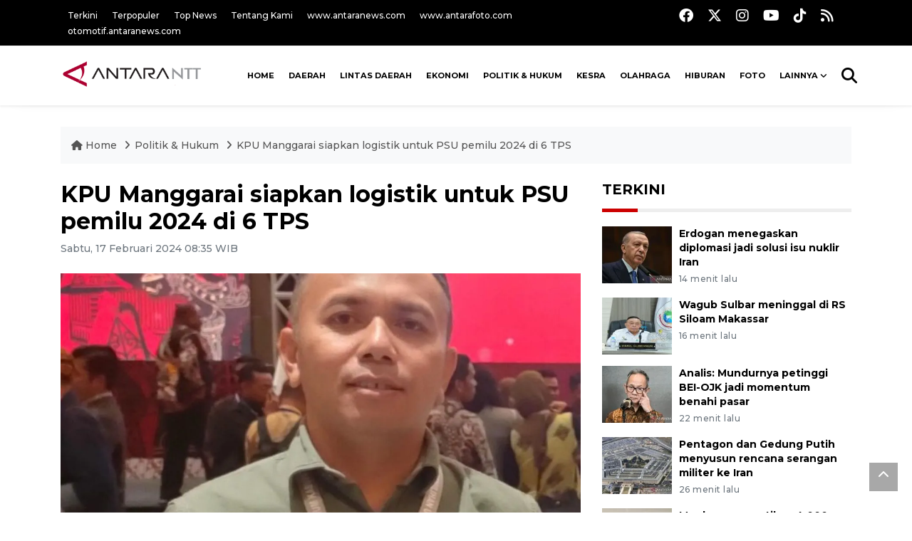

--- FILE ---
content_type: text/html; charset=UTF-8
request_url: https://kupang.antaranews.com/berita/126255/kpu-manggarai-siapkan-logistik-untuk-psu-pemilu-2024-di-6-tps
body_size: 11283
content:
<!DOCTYPE html>
<html lang="id">
	<head>
	<meta charset="utf-8">
	<title>KPU Manggarai siapkan logistik untuk PSU pemilu 2024 di 6 TPS - ANTARA News Kupang, Nusa Tenggara Timur - ANTARA News Nusa Tenggara Timur - Berita Terkini Nusa Tenggara Timur</title>
<meta name="keywords" content="kpu, kpu kabupaten manggarai, manggarai,ketua divisi penyelenggara kpu manggarai herybertus harun, logistik pemilu, psu">
<meta name="description" content="Komisi Pemilihan Umum (KPU) Kabupaten Manggarai, Provinsi Nusa Tenggara Timur (NTT), mempersiapkan logistik pemungutan suara ulang (PSU) pemilihan umum (pemilu) 2024 di enam ANTARA News ntt 3 ...">
<link rel="image_src" href="https://cdn.antaranews.com/cache/800x533/2024/02/16/IMG_20240216_192916.jpg"><meta property="og:image" content="https://cdn.antaranews.com/cache/800x533/2024/02/16/IMG_20240216_192916.jpg">
<link rel="preload" as="image" href="https://cdn.antaranews.com/cache/1200x800/2024/02/16/IMG_20240216_192916.jpg.webp" imagesrcset="https://cdn.antaranews.com/cache/360x240/2024/02/16/IMG_20240216_192916.jpg.webp 360w, .webp 800w, https://cdn.antaranews.com/cache/1200x800/2024/02/16/IMG_20240216_192916.jpg.webp 1200w" />
<link rel="amphtml" href="https://kupang.antaranews.com/amp/berita/126255/kpu-manggarai-siapkan-logistik-untuk-psu-pemilu-2024-di-6-tps" />
<meta property="og:site_name" content="Antara News NTT" />
<meta property="og:locale" content="id_ID" />
<meta property="article:section" content="Indonesia" />
<meta property="fb:app_id" content="558190404243031">
<meta property="og:title" content="KPU Manggarai siapkan logistik untuk PSU pemilu 2024 di 6 TPS">
<meta property="og:description" content="Komisi Pemilihan Umum (KPU) Kabupaten Manggarai, Provinsi Nusa Tenggara Timur (NTT), mempersiapkan logistik pemungutan suara ulang (PSU) pemilihan umum (pemilu) 2024 di enam ANTARA News ntt 3 ...">
<meta itemprop="datePublished" content="Sat, 31 Jan 2026 17:16:34 +0700">
<script type="application/ld+json">{"@context":"https://schema.org","@type":"NewsArticle","headline":"KPU Manggarai siapkan logistik untuk PSU pemilu 2024 di 6 TPS","mainEntityOfPage":{"@type":"WebPage","@id":"https://kupang.antaranews.com/berita/126255/kpu-manggarai-siapkan-logistik-untuk-psu-pemilu-2024-di-6-tps"},"url":"https://kupang.antaranews.com/berita/126255/kpu-manggarai-siapkan-logistik-untuk-psu-pemilu-2024-di-6-tps","image":{"@type":"ImageObject","url":"https://cdn.antaranews.com/cache/1200x800/2024/02/16/IMG_20240216_192916.jpg","height":800,"width":1200},"dateCreated":"2026-01-31T17:16:34+07:00","datePublished":"2026-01-31T17:16:34+07:00","dateModified":"2026-01-31T17:16:34+07:00","articleSection":"News","creator":{"@type":"Person","name":"Gecio Viana"},"author":{"@type":"Person","name":"Bernadus Tokan "},"keywords":["KPU","KPU Kabupaten Manggarai","Manggarai","Ketua Divisi Penyelenggara KPU Manggarai Herybertus Harun","logistik pemilu","PSU"],"publisher":{"@type":"Organization","name":"ANTARA Kupang","logo":{"@type":"ImageObject","url":"https://kupang.antaranews.com/img/www.antarantt.com.png","width":353,"height":60}},"description":"Komisi Pemilihan Umum (KPU) Kabupaten Manggarai, Provinsi Nusa Tenggara Timur (NTT), mempersiapkan logistik pemungutan suara ulang (PSU) pemilihan umum (pemilu) 2024 di enam ANTARA News ntt 3 ..."}</script>
	<meta name="author" content="antaranews.com">
	<meta name="viewport" content="width=device-width, initial-scale=1">
		<link rel="manifest" href="site.webmanifest">
	<!-- favicon.ico in the root directory -->
	<link rel="shortcut icon" href="https://static.antaranews.com/img/favicon/favicon.ico" type="image/x-icon" />
	<link rel="apple-touch-icon" sizes="57x57" href="https://static.antaranews.com/img/favicon/apple-icon-57x57.png" />
	<link rel="apple-touch-icon" sizes="60x60" href="https://static.antaranews.com/img/favicon/apple-icon-60x60.png" />
	<link rel="apple-touch-icon" sizes="72x72" href="https://static.antaranews.com/img/favicon/apple-icon-72x72.png" />
	<link rel="apple-touch-icon" sizes="76x76" href="https://static.antaranews.com/img/favicon/apple-icon-76x76.png" />
	<link rel="apple-touch-icon" sizes="114x114" href="https://static.antaranews.com/img/favicon/apple-icon-114x114.png" />
	<link rel="apple-touch-icon" sizes="120x120" href="https://static.antaranews.com/img/favicon/apple-icon-120x120.png" />
	<link rel="apple-touch-icon" sizes="144x144" href="https://static.antaranews.com/img/favicon/apple-icon-144x144.png" />
	<link rel="apple-touch-icon" sizes="152x152" href="https://static.antaranews.com/img/favicon/apple-icon-152x152.png" />
	<link rel="apple-touch-icon" sizes="180x180" href="https://static.antaranews.com/img/favicon/apple-icon-180x180.png" />
	<link rel="icon" type="image/png" sizes="192x192"  href="https://static.antaranews.com/img/favicon/android-icon-192x192.png" />
	<link rel="icon" type="image/png" sizes="32x32" href="https://static.antaranews.com/img/favicon/favicon-32x32.png" />
	<link rel="icon" type="image/png" sizes="96x96" href="https://static.antaranews.com/img/favicon/favicon-96x96.png" />
	<link rel="icon" type="image/png" sizes="16x16" href="https://static.antaranews.com/img/favicon/favicon-16x16.png" />
	<link rel="manifest" href="/manifest.json" />
	<meta name="msapplication-TileColor" content="#ffffff" />
	<meta name="msapplication-TileImage" content="https://static.antaranews.com/img/favicon/ms-icon-144x144.png" />
	<meta name="theme-color" content="#ffffff" />
	<link href="https://static.antaranews.com" rel="preconnect" />
	<link href="https://img.antaranews.com" rel="preconnect" />
	<link href="https://fonts.gstatic.com" rel="preconnect" crossorigin />
	<link href="https://ads.antaranews.com" rel="dns-prefetch" />
	<link href="https://www.google-analytics.com" rel="preconnect" crossorigin />
	<link href="https://www.googletagmanager.com" rel="preconnect" crossorigin />
	<link href="https://www.googletagservices.com" rel="preconnect" crossorigin />
	<link href="https://pagead2.googlesyndication.com" rel="preconnect" crossorigin />
	<link href="https://cdn.antaranews.com" rel="dns-prefetch" />
	<link href="https://cdn.izooto.com" rel="dns-prefetch" crossorigin />
	<link href="https://fonts.googleapis.com/css2?family=Montserrat:ital,wght@0,300;0,500;0,700;1,300;1,500&display=swap" rel="preload" as="style" crossorigin />
	<link href="https://fonts.googleapis.com/css2?family=Montserrat:ital,wght@0,300;0,500;0,700;1,300;1,500&display=swap" rel="stylesheet" crossorigin />
	<link href="https://cdnjs.cloudflare.com/ajax/libs/font-awesome/6.4.2/css/all.min.css" rel="preload" as="style" crossorigin />
	<link href="https://kupang.antaranews.com/assets/css/style.css?v=1.12" rel="stylesheet">
	<link href="https://kupang.antaranews.com/assets/css/custom.css?v=1.12" rel="stylesheet">
	<link href="https://kupang.antaranews.com/css/addstyle.css?v=1.53" rel="stylesheet">
	<link href="https://kupang.antaranews.com/assets/css/perfect-scrollbar.css" rel="stylesheet">
	<link href="https://kupang.antaranews.com/assets/css/shareon.min.css" rel="stylesheet">
</head><body id="allbody" oncontextmenu="return false;">
<header>

	<div class="topbar d-none d-sm-block">
			<div class="container">
					<div class="row">
							<div class="col-sm-12 col-md-9">
								<div class="list-unstyled topbar-left">
									<ul class="topbar-link">
										<li><a href="https://kupang.antaranews.com/terkini" title="Berita Terkini" class="">Terkini</a></li>
										<li><a href="https://kupang.antaranews.com/terpopuler" title="Berita Terpopuler">Terpopuler</a></li>
										<li><a href="https://kupang.antaranews.com/top-news" title="Berita Top News">Top News</a></li>
										<li><a href="/tentang-kami" title="Tentang Kami Ntt ">Tentang Kami</a></li>
										<li><a href="https://www.antaranews.com" title="ANTARA News" target="_blank">www.antaranews.com</a></li>
										<li><a href="https://www.antarafoto.com" title="ANTARA Foto" target="_blank">www.antarafoto.com</a></li>
										<li><a href="https://otomotif.antaranews.com" title="ANTARA Otomotif" target="_blank">otomotif.antaranews.com</a></li>
									</ul>
								</div>
							</div>
							
														<div class="col-sm-12 col-md-3">
								<div class="list-unstyled topbar-right">
									<ul class="topbar-sosmed">
										<li><a href="https://www.facebook.com/KupangAntaranewsNTT" title="Facebook ANTARA Kupang"><i class="fa-brands fa-facebook fa-lg"></i></a></li>
										<li><a href="https://twitter.com/antarakupang" title="Twitter ANTARA Kupang"><i class="fa-brands fa-x-twitter fa-lg"></i></a></li>
										<li><a href="https://www.instagram.com/antaranewscom/" title="Instagram ANTARA"><i class="fa-brands fa-instagram fa-lg"></i></a></li>
										<li><a href="https://www.youtube.com/@AntaraTV" title="Youtube ANTARA"><i class="fa-brands fa-youtube fa-lg"></i></a></li>
										<li><a href="https://www.tiktok.com/@antaranews" title="Tiktok ANTARA"><i class="fa-brands fa-tiktok fa-lg"></i></a></li>
										<li><a href="/rss/"><i class="fa fa-rss fa-lg" title="RSS ANTARA"></i></a></li>
									</ul>
								</div>
							</div>
					</div>
			</div>
	</div>	
	<div class="navigation-wrap navigation-shadow bg-white">
		<nav class="navbar navbar-hover navbar-expand-lg navbar-soft">
			<div class="container">
				<div class="offcanvas-header">
					<div data-toggle="modal" data-target="#modal_aside_right" class="btn-md">
						<span class="navbar-toggler-icon"></span>
					</div>
				</div>
				<figure class="mb-0 mx-auto">
					<a href="/" title="ANTARA News Ntt ">
						<img src="https://kupang.antaranews.com/img/www.antarantt.com.png" style="width:200px" width="220" height="47" alt="ANTARA News Ntt ">
					</a>
				</figure>
				<div class="collapse navbar-collapse justify-content-between" id="main_nav99">
					<ul class="navbar-nav ml-auto" style="">
						<li class="nav-item">
							<a class="nav-link fontsnol7rem" href="https://kupang.antaranews.com" title="" >HOME</a>
						</li>
						<!--
						<li class="nav-item">
							<a class="nav-link" style="font-size:0.8rem;" href="/nusantara" title="" >NUSANTARA</a>
						</li>
						
						<li class="nav-item">
							<a class="nav-link" style="font-size:0.8rem;" href="/nasional" title="" >NASIONAL</a>
						</li>
						-->
					<li class="nav-item">
											<a class="nav-link fontsnol7rem" href="https://kupang.antaranews.com/daerah" title="Daerah" >Daerah</a>
										</li><li class="nav-item">
											<a class="nav-link fontsnol7rem" href="https://kupang.antaranews.com/lintas-daerah" title="Lintas Daerah" >Lintas Daerah</a>
										</li><li class="nav-item">
											<a class="nav-link fontsnol7rem" href="https://kupang.antaranews.com/ekonomi" title="Ekonomi" >Ekonomi</a>
										</li><li class="nav-item">
											<a class="nav-link fontsnol7rem" href="https://kupang.antaranews.com/politik-hukum" title="Politik & Hukum" >Politik & Hukum</a>
										</li><li class="nav-item">
											<a class="nav-link fontsnol7rem" href="https://kupang.antaranews.com/kesra" title="Kesra" >Kesra</a>
										</li><li class="nav-item">
											<a class="nav-link fontsnol7rem" href="https://kupang.antaranews.com/olahraga" title="Olahraga" >Olahraga</a>
										</li><li class="nav-item">
											<a class="nav-link fontsnol7rem" href="https://kupang.antaranews.com/hiburan" title="Hiburan" >Hiburan</a>
										</li>						
						<li class="nav-item">
							<a class="nav-link fontsnol7rem" href="https://kupang.antaranews.com/foto" title="" >FOTO</a>
						</li>
						
						<li class="nav-item dropdown">
						<a class="nav-link dropdown-toggle fontsnol7rem" href="#" data-toggle="dropdown">Lainnya</a>
						<ul class="dropdown-menu dropdown-menu-left">
					
														
							<li><a class="dropdown-item" href="https://kupang.antaranews.com/nasional" title="nasional">Nasional</a></li>
							<li><a class="dropdown-item" href="https://kupang.antaranews.com/nusantara" title="Nusantara">Nusantara</a></li>
							<li><a class="dropdown-item" href="https://kupang.antaranews.com/video" title="Video">Video</a></li>
							
							</ul>
						</li>
						
							
					</ul>

					<!-- Search bar.// -->
					<ul class="navbar-nav ">
						<li class="nav-item search hidden-xs hidden-sm">
						<a class="nav-link" href="#"><i class="fa fa-search fa-2xl"></i></a></li>
					</ul>
					<!-- Search content bar.// -->
					<div class="top-search navigation-shadow">
						<div class="container">
							<div class="input-group">
								<form method="get" action="https://kupang.antaranews.com/search">
									<div class="row no-gutters mt-3">
										<div class="col">
											<input name="q" class="form-control border-secondary border-right-0 rounded-0" type="search" value="" placeholder="Kata Kunci" id="q">
										</div>
										<div class="col-auto">
											<button type="submit" class="btn btn-outline-secondary border-left-0 rounded-0 rounded-right btn-search" aria-label="Cari">
												<i class="fa fa-search fa-2xl"></i>
											</button>
										</div>
									</div>
								</form>
							</div>
						</div>
					</div>
				</div>
			</div>
		</nav>	</div>

	<div id="modal_aside_right" class="modal fixed-left fade" tabindex="-1" role="dialog">
		<div class="modal-dialog modal-dialog-aside" role="document">
			<div class="modal-content">
				<div class="modal-header">
					<div class="widget__form-search-bar  ">
						<form method="get" action="/search">
						<div class="row no-gutters">
								<div class="col">
									<input name="q" class="form-control border-secondary border-right-0 rounded-0" type="search" value="" placeholder="Kata Kunci" id="q">
								</div>
								<div class="col-auto">
										<button class="btn btn-outline-secondary border-left-0 rounded-0 rounded-right">
												<i class="fa fa-search"></i>
										</button>
								</div>
						</div>
						</form>
					</div>
					<button type="button" class="close" data-dismiss="modal" aria-label="Close">
							<span aria-hidden="true">&times;</span>
					</button>
				</div>
				<div class="modal-body">
					<nav class="list-group list-group-flush">
							<ul class="navbar-nav ">
									<li class="nav-item"><a class="nav-link  text-dark" href="https://kupang.antaranews.com/daerah" title="Daerah" >DAERAH</a></li><li class="nav-item"><a class="nav-link  text-dark" href="https://kupang.antaranews.com/lintas-daerah" title="Lintas Daerah" >LINTAS DAERAH</a></li><li class="nav-item"><a class="nav-link  text-dark" href="https://kupang.antaranews.com/ekonomi" title="Ekonomi" >EKONOMI</a></li><li class="nav-item"><a class="nav-link  text-dark" href="https://kupang.antaranews.com/politik-hukum" title="Politik & Hukum" >POLITIK & HUKUM</a></li><li class="nav-item"><a class="nav-link  text-dark" href="https://kupang.antaranews.com/kesra" title="Kesra" >KESRA</a></li><li class="nav-item"><a class="nav-link  text-dark" href="https://kupang.antaranews.com/olahraga" title="Olahraga" >OLAHRAGA</a></li><li class="nav-item"><a class="nav-link  text-dark" href="https://kupang.antaranews.com/hiburan" title="Hiburan" >HIBURAN</a></li><li class="nav-item"><a class="nav-link  text-dark" href="https://kupang.antaranews.com/internasional" title="Internasional" >INTERNASIONAL</a></li><li class="nav-item"><a class="nav-link  text-dark" href="https://kupang.antaranews.com/artikel" title="Artikel" >ARTIKEL</a></li>							</ul>
					</nav>
				</div>
				<div class="modal-footer">
						<p>&copy; 2026</p>
				</div>
			</div>
    </div>	</div>
</header>	
<section class="pb-80">
			
	<div id="breadcrumbs" class="container">
		<div class="row">
			<div class="col-md-12">
				<ul class="breadcrumbs bg-light mb-4"><li class="breadcrumbs__item">
							<a href="/" class="breadcrumbs__url">
								<i class="fa fa-home"></i> Home </a>
						</li><li class="breadcrumbs__item">
							<a href="/politik--hukum" class="breadcrumbs__url">Politik & Hukum </a>
						</li><li class="breadcrumbs__item">
							<a href="https://kupang.antaranews.com/berita/126255/kpu-manggarai-siapkan-logistik-untuk-psu-pemilu-2024-di-6-tps" class="breadcrumbs__url">KPU Manggarai siapkan logistik untuk PSU pemilu 2024 di 6 TPS</a>
						</li></ul>
			</div>
		</div>
	</div>
	
	<style>
		.imgnone{display:none;}
		.imgshow{display:block;}
		
		div.post-content img{
		   max-width:none !important;
		   width:auto !important;
		}
		
		
		div.post-content table tr td img {
			display: block;
			margin-right:10px;
			
			float:left;
		}
		
	</style>
      <div class="container">
		 <div class="row">
          <div class="col-md-8">
			<div id="print_content">
			 <center><img id="print_log" class="imgnone" alt="Logo Header Antaranews Kupang" src="https://kupang.antaranews.com/img/www.antarantt.com.png"></center>
		     <div style="clear:both;"></div>
		 
			<link rel="stylesheet" href="/css/print.css?v=1.3" type="text/css" media="print">
			<article itemscope itemtype="http://schema.org/NewsArticle">
				<meta itemscope itemprop="mainEntityOfPage" itemType="https://schema.org/WebPage" itemid="https://kupang.antaranews.com/berita/126255/kpu-manggarai-siapkan-logistik-untuk-psu-pemilu-2024-di-6-tps">
				 <div itemprop="publisher" itemscope itemtype="https://schema.org/Organization">
					<span itemprop="logo" itemscope itemtype="http://schema.org/ImageObject">
						<meta itemprop="url" content="https://kupang.antaranews.com/img/www.antarantt.com.png">
					</span>
					<meta itemprop="name" content="Antara Kupang">
				 </div>
				 
            <div class="wrap__article-detail">
				<div class="wrap__article-detail-title">
					<h1>KPU Manggarai siapkan logistik untuk PSU pemilu 2024 di 6 TPS</h1>
				</div>
				<div class="wrap__article-detail-info">
				
			
				<span itemprop="inLanguage" style="display:none">id</span>
				<span itemprop="keywords" style="display:none">KPU, KPU Kabupaten Manggarai, Manggarai,Ketua Divisi Penyelenggara KPU Manggarai Herybertus Harun, logistik pemilu, PSU</span>
				<a itemprop="url" href="https://kupang.antaranews.com/berita/126255/kpu-manggarai-siapkan-logistik-untuk-psu-pemilu-2024-di-6-tps"></a>
                <ul class="list-inline">
				   				  
                  <li class="list-inline-item">
					<span class="text-secondary font-weight-normal">
						<time datetime="Sat, 17 Feb 2024 08:35:00 +0700" itemprop="dateModified" style="display:none;">Sabtu, 17 Februari 2024 08:35 WIB</time>
						<i class="fa fa-clock-o"></i>Sabtu, 17 Februari 2024 08:35 WIB
					</span>
                  </li>
                </ul>
              </div>
			  
			<center><img id="print_log_img" class="imgnone" alt="Image Print" src="https://cdn.antaranews.com/cache/800x533/2024/02/16/IMG_20240216_192916.jpg"></center>
			<div style="clear:both;"></div>
				 
			<div class="wrap__article-detail-image mt-4">
				<figure>
					<picture id="imgfull_ori">
						<source type="image/webp" srcset="https://cdn.antaranews.com/cache/360x240/2024/02/16/IMG_20240216_192916.jpg.webp 360w, https://cdn.antaranews.com/cache/800x533/2024/02/16/IMG_20240216_192916.jpg.webp 800w, https://cdn.antaranews.com/cache/1200x800/2024/02/16/IMG_20240216_192916.jpg.webp 1200w">
						<img class="img-fluid" src="https://cdn.antaranews.com/cache/1200x800/2024/02/16/IMG_20240216_192916.jpg" srcset="https://cdn.antaranews.com/cache/360x240/2024/02/16/IMG_20240216_192916.jpg 360w, https://cdn.antaranews.com/cache/800x533/2024/02/16/IMG_20240216_192916.jpg 800w, https://cdn.antaranews.com/cache/1200x800/2024/02/16/IMG_20240216_192916.jpg 1200w" width="1200px" height="800px" alt="KPU Manggarai siapkan logistik untuk PSU pemilu 2024 di 6 TPS" />
					</picture>
					<figcaption id="figcap" class="fig-caption text-left wp-caption-text-new">Ketua Divisi Penyelenggara KPU Manggarai Herybertus Harun. ANTARA/HO-Dokumentasi Pribadi.</figcaption>
				</figure>
			</div>
			
			<div id="newprintok" class="wrap__article-detail-content post-content">
			<center><img class="imgnone" alt="Logo Header Antaranews Kupang" src="https://kupang.antaranews.com/img/www.antarantt.com.png"></center>
		    <div style="clear:both;"></div>
			<div class="imgnone">
				<div class="mt10 mb10"><h2>KPU Manggarai siapkan logistik untuk PSU pemilu 2024 di 6 TPS</h2></div>
				<div>Sabtu, 17 Februari 2024 08:35 WIB </div>
				<div class="mt10 mb10"><center><img alt="Image Print" src="https://cdn.antaranews.com/cache/1200x800/2024/02/16/IMG_20240216_192916.jpg"></center></div>
				<div class="fig-caption-new mb15"><center><i>Ketua Divisi Penyelenggara KPU Manggarai Herybertus Harun. ANTARA/HO-Dokumentasi Pribadi.</i></center></div>
			</div>
			
			<blockquote id="blockq" class="block-quote font-italic">KPU Manggarai saat ini mempersiapkan logistik pemilu untuk kelancaran pelaksanaan PSU...</blockquote><p>Labuan Bajo (ANTARA) - Komisi Pemilihan Umum (KPU) Kabupaten Manggarai, Provinsi Nusa Tenggara Timur (NTT), mempersiapkan logistik pemungutan suara ulang (PSU) pemilihan umum (pemilu) 2024 di enam tempat pemungutan suara (TPS) yang tersebar di tiga kecamatan di daerah itu.</p><p>&quot;KPU Manggarai saat ini mempersiapkan logistik pemilu untuk kelancaran pelaksanaan PSU,&quot; kata Ketua Divisi Penyelenggara KPU Manggarai Herybertus Harun dikonfirmasi dari Labuan Bajo, Kabupaten Manggarai Barat, Jumat, (16/2/2024).</p><p>Dia menjelaskan setelah menerima rekomendasi dari pengawas pemilu, KPU kabupaten Manggarai secara berjenjang mulai dari Kelompok Panitia Pemungutan Suara (KPPS) mengusulkan ke Panitia Pemilihan Kecamatan (PPK), dan kemudian PKK meneruskan ke KPU Kabupaten Manggarai untuk membuat kajian dan menetapkan dalam surat keputusan terkait pelaksanaan PSU di enam TPS itu.</p><p>&quot;Dalam ketentuan bahwa PSU dilaksanakan 10 hari sejak pemungutan dan penghitungan suara. Hingga kini masih diatur waktu pelaksanaan PSU,&quot; katanya.</p><p>Sebelumnya Badan Pengawas Pemilihan Umum (Bawaslu)  Kabupaten Manggarai merekomendasikan PSU di enam TPS yang tersebar di tiga kecamatan, yakni di Kecamatan Langke Rembong, Kecamatan Wae Rii dan Kecamatan Ruteng.</p><p>Koordinator Divisi Hukum, Pencegahan, Partisipasi Masyarakat, dan Hubungan Masyarakat Bawaslu Kabupaten Manggarai Yohanes Manasye dalam keterangan yang diterima di Labuan Bajo, Jumat, menyebut enam TPS yang direkomendasikan untuk PSU, antara lain tiga TPS di Kecamatan Langke Rembong, yakni TPS 07 Kelurahan Golo Dukal, TPS 05 Kelurahan Pitak dan TPS 02 Kelurahan Poco Mal.</p><p class="ads_antaranews"><script async src="https://pagead2.googlesyndication.com/pagead/js/adsbygoogle.js?client=ca-pub-7452133798636650" crossorigin="anonymous"></script>
				<!-- Responsive Ads -->
				<ins class="adsbygoogle"
						 style="display:block"
						 data-ad-client="ca-pub-7452133798636650"
						 data-ad-slot="2135828508"
						 data-ad-format="auto"
						 data-full-width-responsive="true"></ins>
				<script>
						 (adsbygoogle = window.adsbygoogle || []).push({});
				</script></p><p>Kemudian, dua TPS di Kecamatan Wae Rii, yakni TPS 02 Desa Golo Watu dan TPS 05 Desa Wae Rii, serta satu TPS di Kecamatan Ruteng, yakni TPS 01 Desa Bulan.</p><p>Dia menjelaskan dari enam TPS tersebut terdapat dua TPS, yakni TPS 02 Golo Watu dan TPS 05 Wae Rii di Kecamatan Wae Rii, untuk melakukan PSU untuk lima jenis pemilihan, meliputi DPR RI, DPD RI, DPRD Provinsi NTT, dan pemilihan presiden dan wakil presiden. .</p><p>Sementara tiga TPS yang melakukan PSU untuk empat jenis pemilihan, yakni DPRD Provinsi NTT, DPD RI, DPR RI, serta presiden dan wakil presiden, yakni TPS 01 Desa Bulan di Kecamatan Ruteng, TPS 07 Kelurahan Golo Dukal, dan TPS 02 Poco Mal di Kecamatan Langke Rembong.</p><p>Kemudian, satu TPS, yakni TPS 05 Kelurahan Pitak Kecamatan Langke Rembong melakukan PSU untuk dua jenis pemilihan, yakni DPD RI dan pemilihan presiden dan wakil presiden.</p><p>Bawaslu Kabupaten Manggarai merekomendasikan PSU tersebut karena ada indikasi pelanggaran pemilu, yakni adanya penyalahgunaan hak pilih dengan menggunakan KTP luar daerah yang tidak terdaftar dalam DPT ataupun DPTB pemilu 2024 di wilayah itu, namun diberikan surat suara oleh KPPS setempat.</p><p></p><p><b>Baca juga: <a href="https://kupang.antaranews.com/berita/126246/kpu-lembata-bilang-dua-tps-berpotensi-gelar-psu"  title="KPU Lembata bilang dua TPS berpotensi gelar PSU">KPU Lembata bilang dua TPS berpotensi gelar PSU</a></p><p>Baca juga: <a href="https://kupang.antaranews.com/berita/126240/bawaslu-manggarai-rekomendasikan-psu-di-enam-tps"  title="Bawaslu Manggarai rekomendasikan PSU di enam TPS">Bawaslu Manggarai rekomendasikan PSU di enam TPS</a></p><p>Baca juga: <a href="https://kupang.antaranews.com/berita/126183/bawaslu-dua-tps-di-manggarai-barat-berpotensi-psu"  title="Bawaslu :  Dua TPS di Manggarai Barat berpotensi PSU">Bawaslu : Dua TPS di Manggarai Barat berpotensi PSU</a></b><br /></p></p>			<br />
			<br />
						
			  <p class="text-muted mt-2 small">
			    									<span>Pewarta : <span itemprop="author">Gecio Viana</span>			
									 
				<br />
								   Editor: <span itemprop="editor">
					Bernadus Tokan 				</span>
				<br />
				COPYRIGHT &copy; <span itemprop="copyrightHolder">ANTARA</span> <span itemprop="copyrightYear">2026</span>
             </p>
			  				
					</div>
				</div>
			</article>
		</div>
		
			<div class="share-wrapper shareon mb-4 float-left">
				<a class="facebook" data-title="Bagikan di Facebook"></a>
				<a class="twitter" data-title="Bagikan di Twitter"></a>
				<a class="whatsapp" data-title="Bagikan via Whatsapp"></a>
				<a class="telegram" data-title="Bagikan via Telegram"></a>
				<a class="pinterest" data-title="Bagikan di Pinterest"></a>
				<a class="linkedin" data-title="Bagikan via Linkedin"></a>
				<a class="viber" data-title="Bagikan di Viber"></a>
				<a class="vkontakte" data-title="Bagikan di Vkontakte"></a>
				<a class="copy-url" data-title="Salin URL"></a>
			</div>	
			<div class="float-left" style="margin-top:3px; margin-left:3px; border-radius:3px; background-color:#333; padding:5px 10px 5px 10px; font-size:18px;">
				<!--<div id="newprint"><a href="#" class="fontwhite" onclick="printDiv('newprintok')" /><i class="fa fa-print" aria-hidden="true"></i></a> </div>-->
				<div id="newprint"><span style="cursor:pointer;" id="but_print2" class="fontwhite"><i class="fa fa-print fontwhite" aria-hidden="true"></i></span></div>
			</div>	
			<!--
			<div class="float-right mt10"><span style="cursor:pointer;" id="but_print2"><i class="fa fa-print" aria-hidden="true"></i> Cetak</span></div>
			-->
			<div class="clearb"></div>
			<script>
				
				function printDiv(divId) {
				 var printContents = document.getElementById(divId).innerHTML;
				 var originalContents = document.body.innerHTML;

				 document.body.innerHTML = printContents;

				 window.print();

				 document.body.innerHTML = originalContents;
				}
						
				
			</script>
			
			
			
			<!--
			<div class="blog-tags">
              <ul class="list-inline">
                <li class="list-inline-item">
                  <i class="fa fa-tags">
                  </i>
                </li><li class="list-inline-item"><a href="https://beta.antaranews.com/tag/gibran" title="Gibran">Gibran</a></li><li class="list-inline-item"><a href="https://beta.antaranews.com/tag/program-prioritas" title="program prioritas">program prioritas</a></li></ul>
            </div>
			
			<div id="videoContent"></div>
			-->
			
			<div class="wrapper__list__article mb-0 mt-2">
					<h4 class="border_section">Berita Terkait</h4>
					<div class="row">
						<div class="clearfix"></div><div class="col-md-4">
						<div class="mb-4">
							<div class="article__entry">
								<div class="article__image position-relative">
									<a href="https://kupang.antaranews.com/berita/178329/komisi-informasi-pusat-memerintahkan-kpu-serahkan-salinan-ijazah-jokowi" title="Komisi Informasi Pusat memerintahkan KPU serahkan salinan ijazah Jokowi" ><picture>
				<source type="image/webp" data-srcset="https://cdn.antaranews.com/cache/270x180/2025/12/26/foto-terbaik-2025-2696587.jpg.webp">
				<img data-src="https://cdn.antaranews.com/cache/270x180/2025/12/26/foto-terbaik-2025-2696587.jpg" class="img-fluid lazyload" alt="Komisi Informasi Pusat memerintahkan KPU serahkan salinan ijazah Jokowi">
			</picture></a>
								</div>
								<div class="article__content">
									<h3 class="post_title post_title_small"><a href="https://kupang.antaranews.com/berita/178329/komisi-informasi-pusat-memerintahkan-kpu-serahkan-salinan-ijazah-jokowi" title="Komisi Informasi Pusat memerintahkan KPU serahkan salinan ijazah Jokowi" >Komisi Informasi Pusat memerintahkan KPU serahkan salinan ijazah Jokowi</a></h3>
									<ul class="list-inline">
										<li class="list-inline-item"><span class="text-secondary">14 January 2026 8:08 WIB</span></li>
									</ul>
								</div>
							</div>
						</div>
					</div><div class="col-md-4">
						<div class="mb-4">
							<div class="article__entry">
								<div class="article__image position-relative">
									<a href="https://kupang.antaranews.com/berita/174725/kpk-dugaan-korupsi-di-kpu-dan-gas-air-mata-polri-belum-naik-ke-penyelidikan" title="KPK: Dugaan korupsi di KPU dan gas air mata Polri belum naik ke penyelidikan" ><picture>
				<source type="image/webp" data-srcset="https://cdn.antaranews.com/cache/270x180/2025/11/21/IMG_1630.jpg.webp">
				<img data-src="https://cdn.antaranews.com/cache/270x180/2025/11/21/IMG_1630.jpg" class="img-fluid lazyload" alt="KPK: Dugaan korupsi di KPU dan gas air mata Polri belum naik ke penyelidikan">
			</picture></a>
								</div>
								<div class="article__content">
									<h3 class="post_title post_title_small"><a href="https://kupang.antaranews.com/berita/174725/kpk-dugaan-korupsi-di-kpu-dan-gas-air-mata-polri-belum-naik-ke-penyelidikan" title="KPK: Dugaan korupsi di KPU dan gas air mata Polri belum naik ke penyelidikan" >KPK: Dugaan korupsi di KPU dan gas air mata Polri belum naik ke penyelidikan</a></h3>
									<ul class="list-inline">
										<li class="list-inline-item"><span class="text-secondary">21 November 2025 12:07 WIB</span></li>
									</ul>
								</div>
							</div>
						</div>
					</div><div class="col-md-4">
						<div class="mb-4">
							<div class="article__entry">
								<div class="article__image position-relative">
									<a href="https://kupang.antaranews.com/berita/172649/ketua-komisi-ii-dpr-mengingatkan-kasus-jet-pribadi-harus-jadi-pelajaran-bagi-kpu" title="Ketua Komisi II DPR mengingatkan kasus jet pribadi harus jadi pelajaran bagi KPU" ><picture>
				<source type="image/webp" data-srcset="https://cdn.antaranews.com/cache/270x180/2025/10/29/IMG_20251029_141549.jpg.webp">
				<img data-src="https://cdn.antaranews.com/cache/270x180/2025/10/29/IMG_20251029_141549.jpg" class="img-fluid lazyload" alt="Ketua Komisi II DPR mengingatkan kasus jet pribadi harus jadi pelajaran bagi KPU">
			</picture></a>
								</div>
								<div class="article__content">
									<h3 class="post_title post_title_small"><a href="https://kupang.antaranews.com/berita/172649/ketua-komisi-ii-dpr-mengingatkan-kasus-jet-pribadi-harus-jadi-pelajaran-bagi-kpu" title="Ketua Komisi II DPR mengingatkan kasus jet pribadi harus jadi pelajaran bagi KPU" >Ketua Komisi II DPR mengingatkan kasus jet pribadi harus jadi pelajaran bagi KPU</a></h3>
									<ul class="list-inline">
										<li class="list-inline-item"><span class="text-secondary">29 October 2025 14:20 WIB</span></li>
									</ul>
								</div>
							</div>
						</div>
					</div><div class="clearfix"></div><div class="col-md-4">
						<div class="mb-4">
							<div class="article__entry">
								<div class="article__image position-relative">
									<a href="https://kupang.antaranews.com/berita/172529/kpk-mempelajari-putusan-dkpp-tentang-telaah-dugaan-korupsi-jet-kpu-ri" title="KPK mempelajari putusan DKPP tentang telaah dugaan korupsi jet KPU RI" ><picture>
				<source type="image/webp" data-srcset="https://cdn.antaranews.com/cache/270x180/2025/10/24/IMG_1119_1.jpg.webp">
				<img data-src="https://cdn.antaranews.com/cache/270x180/2025/10/24/IMG_1119_1.jpg" class="img-fluid lazyload" alt="KPK mempelajari putusan DKPP tentang telaah dugaan korupsi jet KPU RI">
			</picture></a>
								</div>
								<div class="article__content">
									<h3 class="post_title post_title_small"><a href="https://kupang.antaranews.com/berita/172529/kpk-mempelajari-putusan-dkpp-tentang-telaah-dugaan-korupsi-jet-kpu-ri" title="KPK mempelajari putusan DKPP tentang telaah dugaan korupsi jet KPU RI" >KPK mempelajari putusan DKPP tentang telaah dugaan korupsi jet KPU RI</a></h3>
									<ul class="list-inline">
										<li class="list-inline-item"><span class="text-secondary">28 October 2025 9:46 WIB</span></li>
									</ul>
								</div>
							</div>
						</div>
					</div><div class="col-md-4">
						<div class="mb-4">
							<div class="article__entry">
								<div class="article__image position-relative">
									<a href="https://kupang.antaranews.com/berita/170197/kejaksaan-menggeledah-kantor-kpu-sumba-timur" title="Kejaksaan menggeledah kantor KPU Sumba Timur" ><picture>
				<source type="image/webp" data-srcset="https://cdn.antaranews.com/cache/270x180/2025/09/29/WhatsApp-Image-2568-09-29-at-19.18.54.jpeg.webp">
				<img data-src="https://cdn.antaranews.com/cache/270x180/2025/09/29/WhatsApp-Image-2568-09-29-at-19.18.54.jpeg" class="img-fluid lazyload" alt="Kejaksaan menggeledah kantor KPU Sumba Timur">
			</picture></a>
								</div>
								<div class="article__content">
									<h3 class="post_title post_title_small"><a href="https://kupang.antaranews.com/berita/170197/kejaksaan-menggeledah-kantor-kpu-sumba-timur" title="Kejaksaan menggeledah kantor KPU Sumba Timur" >Kejaksaan menggeledah kantor KPU Sumba Timur</a></h3>
									<ul class="list-inline">
										<li class="list-inline-item"><span class="text-secondary">30 September 2025 7:09 WIB</span></li>
									</ul>
								</div>
							</div>
						</div>
					</div><div class="col-md-4">
						<div class="mb-4">
							<div class="article__entry">
								<div class="article__image position-relative">
									<a href="https://kupang.antaranews.com/berita/168821/komisi-ii-dpr-meminta-kpu-mengklarifikasi-soal-rahasiakan-data-diri-capres" title="Komisi II DPR meminta KPU mengklarifikasi soal rahasiakan data diri capres" ><picture>
				<source type="image/webp" data-srcset="https://cdn.antaranews.com/cache/270x180/2025/09/15/raker-komisi-ii-dpr-bahas-rka-kl-2026-2623821.jpg.webp">
				<img data-src="https://cdn.antaranews.com/cache/270x180/2025/09/15/raker-komisi-ii-dpr-bahas-rka-kl-2026-2623821.jpg" class="img-fluid lazyload" alt="Komisi II DPR meminta KPU mengklarifikasi soal rahasiakan data diri capres">
			</picture></a>
								</div>
								<div class="article__content">
									<h3 class="post_title post_title_small"><a href="https://kupang.antaranews.com/berita/168821/komisi-ii-dpr-meminta-kpu-mengklarifikasi-soal-rahasiakan-data-diri-capres" title="Komisi II DPR meminta KPU mengklarifikasi soal rahasiakan data diri capres" >Komisi II DPR meminta KPU mengklarifikasi soal rahasiakan data diri capres</a></h3>
									<ul class="list-inline">
										<li class="list-inline-item"><span class="text-secondary">16 September 2025 13:08 WIB</span></li>
									</ul>
								</div>
							</div>
						</div>
					</div><div class="clearfix"></div><div class="col-md-4">
						<div class="mb-4">
							<div class="article__entry">
								<div class="article__image position-relative">
									<a href="https://kupang.antaranews.com/berita/168801/menelisik-dokumen-capres-yang-dikecualikan-kpu-dan-peluang-uji-materi-ke-mahkamah-agung" title="Menelisik dokumen capres yang dikecualikan KPU dan peluang uji materi ke Mahkamah Agung" ><picture>
				<source type="image/webp" data-srcset="https://cdn.antaranews.com/cache/270x180/2025/05/10/1000293405_1.jpg.webp">
				<img data-src="https://cdn.antaranews.com/cache/270x180/2025/05/10/1000293405_1.jpg" class="img-fluid lazyload" alt="Menelisik dokumen capres yang dikecualikan KPU dan peluang uji materi ke Mahkamah Agung">
			</picture></a>
								</div>
								<div class="article__content">
									<h3 class="post_title post_title_small"><a href="https://kupang.antaranews.com/berita/168801/menelisik-dokumen-capres-yang-dikecualikan-kpu-dan-peluang-uji-materi-ke-mahkamah-agung" title="Menelisik dokumen capres yang dikecualikan KPU dan peluang uji materi ke Mahkamah Agung" >Menelisik dokumen capres yang dikecualikan KPU dan peluang uji materi ke Mahkamah Agung</a></h3>
									<ul class="list-inline">
										<li class="list-inline-item"><span class="text-secondary">16 September 2025 12:13 WIB</span></li>
									</ul>
								</div>
							</div>
						</div>
					</div><div class="col-md-4">
						<div class="mb-4">
							<div class="article__entry">
								<div class="article__image position-relative">
									<a href="https://kupang.antaranews.com/berita/168717/kpu-menetapkan-16-dokumen-syarat-capres-cawapres-yang-tidak-bisa-dibuka-ke-publik" title="KPU menetapkan 16 dokumen syarat capres-cawapres yang tidak bisa dibuka ke publik" ><picture>
				<source type="image/webp" data-srcset="https://cdn.antaranews.com/cache/270x180/2025/08/27/kpu-pil4_1.jpg.webp">
				<img data-src="https://cdn.antaranews.com/cache/270x180/2025/08/27/kpu-pil4_1.jpg" class="img-fluid lazyload" alt="KPU menetapkan 16 dokumen syarat capres-cawapres yang tidak bisa dibuka ke publik">
			</picture></a>
								</div>
								<div class="article__content">
									<h3 class="post_title post_title_small"><a href="https://kupang.antaranews.com/berita/168717/kpu-menetapkan-16-dokumen-syarat-capres-cawapres-yang-tidak-bisa-dibuka-ke-publik" title="KPU menetapkan 16 dokumen syarat capres-cawapres yang tidak bisa dibuka ke publik" >KPU menetapkan 16 dokumen syarat capres-cawapres yang tidak bisa dibuka ke publik</a></h3>
									<ul class="list-inline">
										<li class="list-inline-item"><span class="text-secondary">15 September 2025 14:18 WIB</span></li>
									</ul>
								</div>
							</div>
						</div>
					</div><div class="col-md-4">
						<div class="mb-4">
							<div class="article__entry">
								<div class="article__image position-relative">
									<a href="https://kupang.antaranews.com/berita/163461/sekjen-pdip-hasto-kristiyanto-divonis-35-tahun-penjara-terbukti-terlibat-suap-anggota-kpu" title="Sekjen PDIP Hasto Kristiyanto divonis 3,5 tahun penjara terbukti terlibat suap anggota KPU" ><picture>
				<source type="image/webp" data-srcset="https://cdn.antaranews.com/cache/270x180/2025/07/25/1000493509.jpg.webp">
				<img data-src="https://cdn.antaranews.com/cache/270x180/2025/07/25/1000493509.jpg" class="img-fluid lazyload" alt="Sekjen PDIP Hasto Kristiyanto divonis 3,5 tahun penjara terbukti terlibat suap anggota KPU">
			</picture></a>
								</div>
								<div class="article__content">
									<h3 class="post_title post_title_small"><a href="https://kupang.antaranews.com/berita/163461/sekjen-pdip-hasto-kristiyanto-divonis-35-tahun-penjara-terbukti-terlibat-suap-anggota-kpu" title="Sekjen PDIP Hasto Kristiyanto divonis 3,5 tahun penjara terbukti terlibat suap anggota KPU" >Sekjen PDIP Hasto Kristiyanto divonis 3,5 tahun penjara terbukti terlibat suap anggota KPU</a></h3>
									<ul class="list-inline">
										<li class="list-inline-item"><span class="text-secondary">25 July 2025 17:54 WIB</span></li>
									</ul>
								</div>
							</div>
						</div>
					</div>					</div>
			</div>
		
		
            <!-- Comment  -->
			<!--
            <div id="comments" class="comments-area">
              <div class="comment-respond">
                <h3 class="comment-reply-title">Kirim Komentar</h3>
                <form class="comment-form">
                  <p class="comment-form-comment">
                    <label for="comment"></label>
                    <textarea name="comment" id="comment" cols="45" rows="3" maxlength="1000" required="required"></textarea>
                  </p>
                  <p class="form-submit mb-0">
                    <input type="submit" name="submit-comment" id="submit-comment" class="submit" value="Kirim"> <span class="text-muted font-italic">Komentar menjadi tanggung jawab anda sesuai UU ITE</span>
                  </p>
                </form>
              </div>
            </div>
			-->
            <!-- Comment -->
          </div>
		  
            <div class="col-md-4">
					<aside class="wrapper__list__article">
		<h4 class="border_section"><a href="/terkini" title="Terkini">TERKINI</a></h4>
				<div class="wrapper__list-number"><div class="mb-3">
						<div class="card__post card__post-list">
							<div class="image-sm position-relative">
								<a href="https://kupang.antaranews.com/berita/180190/erdogan-menegaskan-diplomasi-jadi-solusi-isu-nuklir-iran" title="Erdogan menegaskan diplomasi jadi solusi isu nuklir Iran"  ><picture>
				<source type="image/webp" data-srcset="https://cdn.antaranews.com/cache/180x120/2025/07/19/Erdogan.jpg.webp">
				<img data-src="https://cdn.antaranews.com/cache/180x120/2025/07/19/Erdogan.jpg" class="img-fluid lazyload" alt="Erdogan menegaskan diplomasi jadi solusi isu nuklir Iran">
			</picture></a>
							</div>
							<div class="card__post__body ">
								<div class="card__post__content">
									<div class="card__post__title">
										<h4 class="post_title post_title_small"><a href="https://kupang.antaranews.com/berita/180190/erdogan-menegaskan-diplomasi-jadi-solusi-isu-nuklir-iran" title="Erdogan menegaskan diplomasi jadi solusi isu nuklir Iran"  >Erdogan menegaskan diplomasi jadi solusi isu nuklir Iran</a></h4>
									</div>
									<div class="card__post__author-info">
											<ul class="list-inline">
												<li class="list-inline-item"><span class="text-secondary">14 menit lalu</span></li>
											</ul>
									</div>
								</div>
							</div>
						</div>
					</div><div class="mb-3">
						<div class="card__post card__post-list">
							<div class="image-sm position-relative">
								<a href="https://kupang.antaranews.com/berita/180186/wagub-sulbar-meninggal-di-rs-siloam-makassar" title="Wagub Sulbar meninggal di RS Siloam Makassar"  ><picture>
				<source type="image/webp" data-srcset="https://cdn.antaranews.com/cache/180x120/2026/01/31/IMG_20251206_191806.jpg.webp">
				<img data-src="https://cdn.antaranews.com/cache/180x120/2026/01/31/IMG_20251206_191806.jpg" class="img-fluid lazyload" alt="Wagub Sulbar meninggal di RS Siloam Makassar">
			</picture></a>
							</div>
							<div class="card__post__body ">
								<div class="card__post__content">
									<div class="card__post__title">
										<h4 class="post_title post_title_small"><a href="https://kupang.antaranews.com/berita/180186/wagub-sulbar-meninggal-di-rs-siloam-makassar" title="Wagub Sulbar meninggal di RS Siloam Makassar"  >Wagub Sulbar meninggal di RS Siloam Makassar</a></h4>
									</div>
									<div class="card__post__author-info">
											<ul class="list-inline">
												<li class="list-inline-item"><span class="text-secondary">16 menit lalu</span></li>
											</ul>
									</div>
								</div>
							</div>
						</div>
					</div><div class="mb-3">
						<div class="card__post card__post-list">
							<div class="image-sm position-relative">
								<a href="https://kupang.antaranews.com/berita/180182/analis-mundurnya-petinggi-bei-ojk-jadi-momentum-benahi-pasar" title="Analis:  Mundurnya petinggi BEI-OJK jadi momentum benahi pasar"  ><picture>
				<source type="image/webp" data-srcset="https://cdn.antaranews.com/cache/180x120/2026/01/31/OJK-berkantor-di-BEI-300126-sth-04-1.jpg.webp">
				<img data-src="https://cdn.antaranews.com/cache/180x120/2026/01/31/OJK-berkantor-di-BEI-300126-sth-04-1.jpg" class="img-fluid lazyload" alt="Analis:  Mundurnya petinggi BEI-OJK jadi momentum benahi pasar">
			</picture></a>
							</div>
							<div class="card__post__body ">
								<div class="card__post__content">
									<div class="card__post__title">
										<h4 class="post_title post_title_small"><a href="https://kupang.antaranews.com/berita/180182/analis-mundurnya-petinggi-bei-ojk-jadi-momentum-benahi-pasar" title="Analis:  Mundurnya petinggi BEI-OJK jadi momentum benahi pasar"  >Analis:  Mundurnya petinggi BEI-OJK jadi momentum benahi pasar</a></h4>
									</div>
									<div class="card__post__author-info">
											<ul class="list-inline">
												<li class="list-inline-item"><span class="text-secondary">22 menit lalu</span></li>
											</ul>
									</div>
								</div>
							</div>
						</div>
					</div><div class="mb-3">
						<div class="card__post card__post-list">
							<div class="image-sm position-relative">
								<a href="https://kupang.antaranews.com/berita/180178/pentagon-dan-gedung-putih-menyusun-rencana-serangan-militer-ke-iran" title="Pentagon dan Gedung Putih menyusun rencana serangan militer ke Iran"  ><picture>
				<source type="image/webp" data-srcset="https://cdn.antaranews.com/cache/180x120/2025/12/24/PentagonXinhua_aa.jpg.webp">
				<img data-src="https://cdn.antaranews.com/cache/180x120/2025/12/24/PentagonXinhua_aa.jpg" class="img-fluid lazyload" alt="Pentagon dan Gedung Putih menyusun rencana serangan militer ke Iran">
			</picture></a>
							</div>
							<div class="card__post__body ">
								<div class="card__post__content">
									<div class="card__post__title">
										<h4 class="post_title post_title_small"><a href="https://kupang.antaranews.com/berita/180178/pentagon-dan-gedung-putih-menyusun-rencana-serangan-militer-ke-iran" title="Pentagon dan Gedung Putih menyusun rencana serangan militer ke Iran"  >Pentagon dan Gedung Putih menyusun rencana serangan militer ke Iran</a></h4>
									</div>
									<div class="card__post__author-info">
											<ul class="list-inline">
												<li class="list-inline-item"><span class="text-secondary">26 menit lalu</span></li>
											</ul>
									</div>
								</div>
							</div>
						</div>
					</div><div class="mb-3">
						<div class="card__post card__post-list">
							<div class="image-sm position-relative">
								<a href="https://kupang.antaranews.com/berita/180174/menhan-memastikan-4000-asn-di-jakarta-akan-menjadi-komcad" title="Menhan memastikan 4.000 ASN di Jakarta akan menjadi komcad"  ><picture>
				<source type="image/webp" data-srcset="https://cdn.antaranews.com/cache/180x120/2026/01/31/IMG20260131100257.jpg.webp">
				<img data-src="https://cdn.antaranews.com/cache/180x120/2026/01/31/IMG20260131100257.jpg" class="img-fluid lazyload" alt="Menhan memastikan 4.000 ASN di Jakarta akan menjadi komcad">
			</picture></a>
							</div>
							<div class="card__post__body ">
								<div class="card__post__content">
									<div class="card__post__title">
										<h4 class="post_title post_title_small"><a href="https://kupang.antaranews.com/berita/180174/menhan-memastikan-4000-asn-di-jakarta-akan-menjadi-komcad" title="Menhan memastikan 4.000 ASN di Jakarta akan menjadi komcad"  >Menhan memastikan 4.000 ASN di Jakarta akan menjadi komcad</a></h4>
									</div>
									<div class="card__post__author-info">
											<ul class="list-inline">
												<li class="list-inline-item"><span class="text-secondary">28 menit lalu</span></li>
											</ul>
									</div>
								</div>
							</div>
						</div>
					</div><div class="mb-3">
						<div class="card__post card__post-list">
							<div class="image-sm position-relative">
								<a href="https://kupang.antaranews.com/berita/180170/djpb-realisasi-kur-di-ntt-2025-menjangkau-65084-debitur" title="DJPb: Realisasi KUR di NTT 2025 menjangkau 65.084 debitur"  ><picture>
				<source type="image/webp" data-srcset="https://cdn.antaranews.com/cache/180x120/2026/01/31/20260127_105251.jpg.webp">
				<img data-src="https://cdn.antaranews.com/cache/180x120/2026/01/31/20260127_105251.jpg" class="img-fluid lazyload" alt="DJPb: Realisasi KUR di NTT 2025 menjangkau 65.084 debitur">
			</picture></a>
							</div>
							<div class="card__post__body ">
								<div class="card__post__content">
									<div class="card__post__title">
										<h4 class="post_title post_title_small"><a href="https://kupang.antaranews.com/berita/180170/djpb-realisasi-kur-di-ntt-2025-menjangkau-65084-debitur" title="DJPb: Realisasi KUR di NTT 2025 menjangkau 65.084 debitur"  >DJPb: Realisasi KUR di NTT 2025 menjangkau 65.084 debitur</a></h4>
									</div>
									<div class="card__post__author-info">
											<ul class="list-inline">
												<li class="list-inline-item"><span class="text-secondary">33 menit lalu</span></li>
											</ul>
									</div>
								</div>
							</div>
						</div>
					</div><div class="mb-3">
						<div class="card__post card__post-list">
							<div class="image-sm position-relative">
								<a href="https://kupang.antaranews.com/berita/180166/bantuan-iuran-jamsos-ketenagakerjaan-ntt-2026-menyasar-50-ribu-pekerja" title="Bantuan iuran Jamsos Ketenagakerjaan NTT 2026 menyasar 50 ribu pekerja"  ><picture>
				<source type="image/webp" data-srcset="https://cdn.antaranews.com/cache/180x120/2026/01/31/WhatsApp-Image-2026-01-31-at-10.51.55.jpeg.webp">
				<img data-src="https://cdn.antaranews.com/cache/180x120/2026/01/31/WhatsApp-Image-2026-01-31-at-10.51.55.jpeg" class="img-fluid lazyload" alt="Bantuan iuran Jamsos Ketenagakerjaan NTT 2026 menyasar 50 ribu pekerja">
			</picture></a>
							</div>
							<div class="card__post__body ">
								<div class="card__post__content">
									<div class="card__post__title">
										<h4 class="post_title post_title_small"><a href="https://kupang.antaranews.com/berita/180166/bantuan-iuran-jamsos-ketenagakerjaan-ntt-2026-menyasar-50-ribu-pekerja" title="Bantuan iuran Jamsos Ketenagakerjaan NTT 2026 menyasar 50 ribu pekerja"  >Bantuan iuran Jamsos Ketenagakerjaan NTT 2026 menyasar 50 ribu pekerja</a></h4>
									</div>
									<div class="card__post__author-info">
											<ul class="list-inline">
												<li class="list-inline-item"><span class="text-secondary">35 menit lalu</span></li>
											</ul>
									</div>
								</div>
							</div>
						</div>
					</div><div class="mb-3">
						<div class="card__post card__post-list">
							<div class="image-sm position-relative">
								<a href="https://kupang.antaranews.com/berita/180162/gubernur--pemprov-ntt-siap-menggelar-nobar-piala-dunia-melalui-tvri" title="Gubernur : Pemprov NTT siap menggelar nobar Piala Dunia melalui TVRI"  ><picture>
				<source type="image/webp" data-srcset="https://cdn.antaranews.com/cache/180x120/2026/01/31/WhatsApp-Image-2026-01-31-at-13.09.30.jpeg.webp">
				<img data-src="https://cdn.antaranews.com/cache/180x120/2026/01/31/WhatsApp-Image-2026-01-31-at-13.09.30.jpeg" class="img-fluid lazyload" alt="Gubernur : Pemprov NTT siap menggelar nobar Piala Dunia melalui TVRI">
			</picture></a>
							</div>
							<div class="card__post__body ">
								<div class="card__post__content">
									<div class="card__post__title">
										<h4 class="post_title post_title_small"><a href="https://kupang.antaranews.com/berita/180162/gubernur--pemprov-ntt-siap-menggelar-nobar-piala-dunia-melalui-tvri" title="Gubernur : Pemprov NTT siap menggelar nobar Piala Dunia melalui TVRI"  >Gubernur : Pemprov NTT siap menggelar nobar Piala Dunia melalui TVRI</a></h4>
									</div>
									<div class="card__post__author-info">
											<ul class="list-inline">
												<li class="list-inline-item"><span class="text-secondary">35 menit lalu</span></li>
											</ul>
									</div>
								</div>
							</div>
						</div>
					</div></div>	</aside>
			
          

	<aside class="wrapper__list__article">
		<h4 class="border_section"><a href="/top-news" title="Top News">Top News</a></h4>
			<div class="wrapper__list__article-small">
			<div class="article__entry">
							<div class="article__image position-relative">
								<a href="https://kupang.antaranews.com/berita/180098/kejagung-membenarkan-geledah-rumah-eks-menteri-klhk-siti-nurbaya" title="KPU Manggarai siapkan logistik untuk PSU pemilu 2024 di 6 TPS" ><picture>
				<source type="image/webp" data-srcset="https://cdn.antaranews.com/cache/350x233/2026/01/30/1000071936.jpg.webp">
				<img data-src="https://cdn.antaranews.com/cache/350x233/2026/01/30/1000071936.jpg" class="img-fluid lazyload" alt="KPU Manggarai siapkan logistik untuk PSU pemilu 2024 di 6 TPS">
			</picture></a>
							</div>
							<div class="article__content">
									<h3 class="post_title post_title_medium"><a href="https://kupang.antaranews.com/berita/180098/kejagung-membenarkan-geledah-rumah-eks-menteri-klhk-siti-nurbaya" title="KPU Manggarai siapkan logistik untuk PSU pemilu 2024 di 6 TPS" >Kejagung membenarkan geledah rumah eks Menteri KLHK Siti Nurbaya</a></h3>
									<div class="card__post__author-info mb-2">
											<ul class="list-inline">
												<li class="list-inline-item"><span class="text-secondary">23 jam lalu</span></li>
											</ul>
									</div>
							</div>
						</div><div class="mb-3">
							<div class="card__post card__post-list">
								<div class="image-sm position-relative">
									<a href="https://kupang.antaranews.com/berita/180086/menkeu-purbaya-segera-rotasi-70-pegawai-djp" title="KPU Manggarai siapkan logistik untuk PSU pemilu 2024 di 6 TPS" ><picture>
				<source type="image/webp" data-srcset="https://cdn.antaranews.com/cache/180x120/2026/01/30/WhatsApp-Image-2026-01-30-at-14.01.31.jpeg.webp">
				<img data-src="https://cdn.antaranews.com/cache/180x120/2026/01/30/WhatsApp-Image-2026-01-30-at-14.01.31.jpeg" class="img-fluid lazyload" alt="KPU Manggarai siapkan logistik untuk PSU pemilu 2024 di 6 TPS">
			</picture></a>
								</div>
								<div class="card__post__body ">
									<div class="card__post__content">
										<div class="card__post__title">
											<h3 class="post_title post_title_small"><a href="https://kupang.antaranews.com/berita/180086/menkeu-purbaya-segera-rotasi-70-pegawai-djp" title="KPU Manggarai siapkan logistik untuk PSU pemilu 2024 di 6 TPS" >Menkeu Purbaya segera rotasi 70 pegawai DJP</a></h3>
										</div>
										<div class="card__post__author-info">
												<ul class="list-inline">
													<li class="list-inline-item"><span class="text-secondary">30 January 2026 17:01 WIB</span></li>
												</ul>
										</div>
									</div>
								</div>
							</div>
						</div><div class="mb-3">
							<div class="card__post card__post-list">
								<div class="image-sm position-relative">
									<a href="https://kupang.antaranews.com/berita/180066/direktur-utama-bei-iman-rachman-mengundurkan-diri-terkait-pasar-modal" title="KPU Manggarai siapkan logistik untuk PSU pemilu 2024 di 6 TPS" ><picture>
				<source type="image/webp" data-srcset="https://cdn.antaranews.com/cache/180x120/2026/01/30/1000481394.jpg.webp">
				<img data-src="https://cdn.antaranews.com/cache/180x120/2026/01/30/1000481394.jpg" class="img-fluid lazyload" alt="KPU Manggarai siapkan logistik untuk PSU pemilu 2024 di 6 TPS">
			</picture></a>
								</div>
								<div class="card__post__body ">
									<div class="card__post__content">
										<div class="card__post__title">
											<h3 class="post_title post_title_small"><a href="https://kupang.antaranews.com/berita/180066/direktur-utama-bei-iman-rachman-mengundurkan-diri-terkait-pasar-modal" title="KPU Manggarai siapkan logistik untuk PSU pemilu 2024 di 6 TPS" >Direktur Utama BEI Iman Rachman mengundurkan diri terkait pasar modal</a></h3>
										</div>
										<div class="card__post__author-info">
												<ul class="list-inline">
													<li class="list-inline-item"><span class="text-secondary">30 January 2026 16:47 WIB</span></li>
												</ul>
										</div>
									</div>
								</div>
							</div>
						</div><div class="mb-3">
							<div class="card__post card__post-list">
								<div class="image-sm position-relative">
									<a href="https://kupang.antaranews.com/berita/180058/kejari-kota-kupang-menetapkan-tersangka-baru-kredit-fiktif-bpd-ntt" title="KPU Manggarai siapkan logistik untuk PSU pemilu 2024 di 6 TPS" ><picture>
				<source type="image/webp" data-srcset="https://cdn.antaranews.com/cache/180x120/2026/01/30/WhatsApp-Image-2026-01-30-at-15.04.17_1.jpeg.webp">
				<img data-src="https://cdn.antaranews.com/cache/180x120/2026/01/30/WhatsApp-Image-2026-01-30-at-15.04.17_1.jpeg" class="img-fluid lazyload" alt="KPU Manggarai siapkan logistik untuk PSU pemilu 2024 di 6 TPS">
			</picture></a>
								</div>
								<div class="card__post__body ">
									<div class="card__post__content">
										<div class="card__post__title">
											<h3 class="post_title post_title_small"><a href="https://kupang.antaranews.com/berita/180058/kejari-kota-kupang-menetapkan-tersangka-baru-kredit-fiktif-bpd-ntt" title="KPU Manggarai siapkan logistik untuk PSU pemilu 2024 di 6 TPS" >Kejari Kota Kupang menetapkan tersangka baru kredit fiktif BPD NTT</a></h3>
										</div>
										<div class="card__post__author-info">
												<ul class="list-inline">
													<li class="list-inline-item"><span class="text-secondary">30 January 2026 16:42 WIB</span></li>
												</ul>
										</div>
									</div>
								</div>
							</div>
						</div><div class="mb-3">
							<div class="card__post card__post-list">
								<div class="image-sm position-relative">
									<a href="https://kupang.antaranews.com/berita/180050/rumah-anyam-ruang-tumbuh-bagi-kebersamaan-dan-pengetahuan" title="KPU Manggarai siapkan logistik untuk PSU pemilu 2024 di 6 TPS" ><picture>
				<source type="image/webp" data-srcset="https://cdn.antaranews.com/cache/180x120/2026/01/30/WhatsApp-Image-2026-01-30-at-16.10.20.jpeg.webp">
				<img data-src="https://cdn.antaranews.com/cache/180x120/2026/01/30/WhatsApp-Image-2026-01-30-at-16.10.20.jpeg" class="img-fluid lazyload" alt="KPU Manggarai siapkan logistik untuk PSU pemilu 2024 di 6 TPS">
			</picture></a>
								</div>
								<div class="card__post__body ">
									<div class="card__post__content">
										<div class="card__post__title">
											<h3 class="post_title post_title_small"><a href="https://kupang.antaranews.com/berita/180050/rumah-anyam-ruang-tumbuh-bagi-kebersamaan-dan-pengetahuan" title="KPU Manggarai siapkan logistik untuk PSU pemilu 2024 di 6 TPS" >Rumah Anyam, ruang tumbuh bagi kebersamaan dan pengetahuan</a></h3>
										</div>
										<div class="card__post__author-info">
												<ul class="list-inline">
													<li class="list-inline-item"><span class="text-secondary">30 January 2026 15:12 WIB</span></li>
												</ul>
										</div>
									</div>
								</div>
							</div>
						</div>			
			</div>
		</aside>
			
		<aside class="wrapper__list__article">
							<h4 class="border_section"><a href="/foto" title="Foto">Foto</a></h4>
							<div class="wrapper__list__article-small card__post-carousel-height"><div class="card__post ">
									<div class="card__post__body card__post__transition">
										<a href="https://kupang.antaranews.com/foto/176875/penyediaan-angkutan-laut-bagi-penumpang-ke-wilayah-indonesia-timur" title="Penyediaan angkutan laut bagi penumpang ke wilayah Indonesia Timur"><picture>
				<source type="image/webp" data-srcset="https://cdn.antaranews.com/cache/540x360/2025/12/22/armada-mudik-jpg.jpeg.webp">
				<img data-src="https://cdn.antaranews.com/cache/540x360/2025/12/22/armada-mudik-jpg.jpeg" class="img-fluid lazyload" alt="Penyediaan angkutan laut bagi penumpang ke wilayah Indonesia Timur">
			</picture></a>
										<div class="card__post__content bg__post-cover"><div class="card__post__title">
												<h3 class="post_title post_title_medium post_title_white">
													<a href="https://kupang.antaranews.com/foto/176875/penyediaan-angkutan-laut-bagi-penumpang-ke-wilayah-indonesia-timur" title="Penyediaan angkutan laut bagi penumpang ke wilayah Indonesia Timur">Penyediaan angkutan laut bagi penumpang ke wilayah Indonesia Timur</a>
												</h3>
											</div>
											<div class="card__post__author-info">
												<ul class="list-inline">
													<li class="list-inline-item"><span>22 December 2025 10:40 WIB</span></li>
												</ul>
											</div>
										</div>
									</div>
								</div><div class="card__post ">
									<div class="card__post__body card__post__transition">
										<a href="https://kupang.antaranews.com/foto/176383/pekerja-migran-indonesia-dideportasi-dari-malaysia" title="Pekerja migran Indonesia dideportasi dari Malaysia"><picture>
				<source type="image/webp" data-srcset="https://cdn.antaranews.com/cache/540x360/2025/12/15/pekerja-migran-indonesia-dideportasi-dari-malaysia.jpeg.webp">
				<img data-src="https://cdn.antaranews.com/cache/540x360/2025/12/15/pekerja-migran-indonesia-dideportasi-dari-malaysia.jpeg" class="img-fluid lazyload" alt="Pekerja migran Indonesia dideportasi dari Malaysia">
			</picture></a>
										<div class="card__post__content bg__post-cover"><div class="card__post__title">
												<h3 class="post_title post_title_medium post_title_white">
													<a href="https://kupang.antaranews.com/foto/176383/pekerja-migran-indonesia-dideportasi-dari-malaysia" title="Pekerja migran Indonesia dideportasi dari Malaysia">Pekerja migran Indonesia dideportasi dari Malaysia</a>
												</h3>
											</div>
											<div class="card__post__author-info">
												<ul class="list-inline">
													<li class="list-inline-item"><span>15 December 2025 10:34 WIB</span></li>
												</ul>
											</div>
										</div>
									</div>
								</div><div class="card__post ">
									<div class="card__post__body card__post__transition">
										<a href="https://kupang.antaranews.com/foto/176377/alwi-farhan-raih-emas-tunggal-putra-bulu-tangkis-sea-games-2025" title="Alwi Farhan raih emas tunggal putra bulu tangkis SEA Games 2025"><picture>
				<source type="image/webp" data-srcset="https://cdn.antaranews.com/cache/540x360/2025/12/15/alwi-farhan-sea-games-2025.jpeg.webp">
				<img data-src="https://cdn.antaranews.com/cache/540x360/2025/12/15/alwi-farhan-sea-games-2025.jpeg" class="img-fluid lazyload" alt="Alwi Farhan raih emas tunggal putra bulu tangkis SEA Games 2025">
			</picture></a>
										<div class="card__post__content bg__post-cover"><div class="card__post__title">
												<h3 class="post_title post_title_medium post_title_white">
													<a href="https://kupang.antaranews.com/foto/176377/alwi-farhan-raih-emas-tunggal-putra-bulu-tangkis-sea-games-2025" title="Alwi Farhan raih emas tunggal putra bulu tangkis SEA Games 2025">Alwi Farhan raih emas tunggal putra bulu tangkis SEA Games 2025</a>
												</h3>
											</div>
											<div class="card__post__author-info">
												<ul class="list-inline">
													<li class="list-inline-item"><span>15 December 2025 9:57 WIB</span></li>
												</ul>
											</div>
										</div>
									</div>
								</div><div class="card__post ">
									<div class="card__post__body card__post__transition">
										<a href="https://kupang.antaranews.com/foto/174125/syukuran-hut-ke-6-partai-gelora" title="Syukuran HUT ke-6 Partai Gelora"><picture>
				<source type="image/webp" data-srcset="https://cdn.antaranews.com/cache/540x360/2025/11/16/20251116_140839.jpg.webp">
				<img data-src="https://cdn.antaranews.com/cache/540x360/2025/11/16/20251116_140839.jpg" class="img-fluid lazyload" alt="Syukuran HUT ke-6 Partai Gelora">
			</picture></a>
										<div class="card__post__content bg__post-cover"><div class="card__post__title">
												<h3 class="post_title post_title_medium post_title_white">
													<a href="https://kupang.antaranews.com/foto/174125/syukuran-hut-ke-6-partai-gelora" title="Syukuran HUT ke-6 Partai Gelora">Syukuran HUT ke-6 Partai Gelora</a>
												</h3>
											</div>
											<div class="card__post__author-info">
												<ul class="list-inline">
													<li class="list-inline-item"><span>16 November 2025 13:21 WIB</span></li>
												</ul>
											</div>
										</div>
									</div>
								</div><div class="card__post ">
									<div class="card__post__body card__post__transition">
										<a href="https://kupang.antaranews.com/foto/168593/pelepasan-tukik-di-pantai-kelapa-tinggi" title="Pelepasan Tukik di Pantai Kelapa Tinggi"><picture>
				<source type="image/webp" data-srcset="https://cdn.antaranews.com/cache/540x360/2025/09/14/Pelepasliaran-Tukik-di-Kupang-090925-KH-2.jpg.webp">
				<img data-src="https://cdn.antaranews.com/cache/540x360/2025/09/14/Pelepasliaran-Tukik-di-Kupang-090925-KH-2.jpg" class="img-fluid lazyload" alt="Pelepasan Tukik di Pantai Kelapa Tinggi">
			</picture></a>
										<div class="card__post__content bg__post-cover"><div class="card__post__title">
												<h3 class="post_title post_title_medium post_title_white">
													<a href="https://kupang.antaranews.com/foto/168593/pelepasan-tukik-di-pantai-kelapa-tinggi" title="Pelepasan Tukik di Pantai Kelapa Tinggi">Pelepasan Tukik di Pantai Kelapa Tinggi</a>
												</h3>
											</div>
											<div class="card__post__author-info">
												<ul class="list-inline">
													<li class="list-inline-item"><span>14 September 2025 9:27 WIB</span></li>
												</ul>
											</div>
										</div>
									</div>
								</div></div></aside>			
		<!--
		<aside class="wrapper__list__article">
				<h4 class="border_section"><a href="https://beta.antaranews.com/video" title="Video">Video</a></h4>
				<div class="wrapper__list__article-small card__post-carousel-height"><div class="card__post ">
			<div class="card__post__body card__post__transition">
				<a href="https://beta.antaranews.com/video/3786630/kafe-makanan-sehat-berkolaborasi-dengan-pusat-kebugaran" title="Kafe makanan sehat berkolaborasi dengan pusat kebugaran">
					<picture>
						<source type="image/webp" data-srcset="https://img.antaranews.com/cache/370x246/2023/10/KAFE-MAKANAN-SEHAT-BERKOLABORASI-DENGAN-PUSAT-KEBUGARAN.jpg.webp">
						<img class="img-fluid lazyload" data-src="https://img.antaranews.com/cache/370x246/2023/10/KAFE-MAKANAN-SEHAT-BERKOLABORASI-DENGAN-PUSAT-KEBUGARAN.jpg" alt="Kafe makanan sehat berkolaborasi dengan pusat kebugaran" width="370px" height="246px" />
					</picture>
				</a>
			<div class="card__post__content bg__post-cover"><div class="card__post__title">
						<h3 class="post_title post_title_medium post_title_white"><a href="https://beta.antaranews.com/video/3786630/kafe-makanan-sehat-berkolaborasi-dengan-pusat-kebugaran" title="Kafe makanan sehat berkolaborasi dengan pusat kebugaran">Kafe makanan sehat berkolaborasi dengan pusat kebugaran</a></h3>
					</div>
					<div class="card__post__author-info">
						<ul class="list-inline">
							<li class="list-inline-item"><span>12 jam lalu</span></li>
						</ul>
					</div>
				</div>
			</div>
		</div><div class="card__post ">
			<div class="card__post__body card__post__transition">
				<a href="https://beta.antaranews.com/video/3786606/prabowo-resmiumumkan-gibran-rakabuming-jadi-cawapres" title="Prabowo resmi&nbsp;umumkan Gibran Rakabuming jadi cawapres">
					<picture>
						<source type="image/webp" data-srcset="https://img.antaranews.com/cache/370x246/2023/10/PRABOWO-RESMI-UMUMKAN-GIBRAN-RAKABUMING-JADI-CAWAPRES.jpg.webp">
						<img class="img-fluid lazyload" data-src="https://img.antaranews.com/cache/370x246/2023/10/PRABOWO-RESMI-UMUMKAN-GIBRAN-RAKABUMING-JADI-CAWAPRES.jpg" alt="Prabowo resmi&nbsp;umumkan Gibran Rakabuming jadi cawapres" width="370px" height="246px" />
					</picture>
				</a>
			<div class="card__post__content bg__post-cover"><div class="card__post__title">
						<h3 class="post_title post_title_medium post_title_white"><a href="https://beta.antaranews.com/video/3786606/prabowo-resmiumumkan-gibran-rakabuming-jadi-cawapres" title="Prabowo resmi&nbsp;umumkan Gibran Rakabuming jadi cawapres">Prabowo resmi umumkan Gibran Rakabuming jadi cawapres</a></h3>
					</div>
					<div class="card__post__author-info">
						<ul class="list-inline">
							<li class="list-inline-item"><span>12 jam lalu</span></li>
						</ul>
					</div>
				</div>
			</div>
		</div><div class="card__post ">
			<div class="card__post__body card__post__transition">
				<a href="https://beta.antaranews.com/video/3786465/ganjar-mahfud-selesaikan-tes-kesehatan-pendaftaran-capres-cawapres" title="Ganjar-Mahfud selesaikan tes kesehatan pendaftaran capres-cawapres">
					<picture>
						<source type="image/webp" data-srcset="https://img.antaranews.com/cache/370x246/2023/10/GANJAR-MAHFUD-SELESAIKAN-TES-KESEHATAN-PENDAFTARAN-CAPRES-CAWAPRES_1.jpg.webp">
						<img class="img-fluid lazyload" data-src="https://img.antaranews.com/cache/370x246/2023/10/GANJAR-MAHFUD-SELESAIKAN-TES-KESEHATAN-PENDAFTARAN-CAPRES-CAWAPRES_1.jpg" alt="Ganjar-Mahfud selesaikan tes kesehatan pendaftaran capres-cawapres" width="370px" height="246px" />
					</picture>
				</a>
			<div class="card__post__content bg__post-cover"><div class="card__post__title">
						<h3 class="post_title post_title_medium post_title_white"><a href="https://beta.antaranews.com/video/3786465/ganjar-mahfud-selesaikan-tes-kesehatan-pendaftaran-capres-cawapres" title="Ganjar-Mahfud selesaikan tes kesehatan pendaftaran capres-cawapres">Ganjar-Mahfud selesaikan tes kesehatan pendaftaran capres-cawapres</a></h3>
					</div>
					<div class="card__post__author-info">
						<ul class="list-inline">
							<li class="list-inline-item"><span>15 jam lalu</span></li>
						</ul>
					</div>
				</div>
			</div>
		</div><div class="card__post ">
			<div class="card__post__body card__post__transition">
				<a href="https://beta.antaranews.com/video/3786189/presiden-jokowi-ingin-dunia-persilatan-tanah-air-selalu-kondusif" title="Presiden Jokowi ingin dunia persilatan Tanah Air selalu kondusif">
					<picture>
						<source type="image/webp" data-srcset="https://img.antaranews.com/cache/370x246/2023/10/PRESIDEN-JOKOWI-INGIN-DUNIA-PERSILATAN-TANAH-AIR-SELALU-KONDUSIF.jpg.webp">
						<img class="img-fluid lazyload" data-src="https://img.antaranews.com/cache/370x246/2023/10/PRESIDEN-JOKOWI-INGIN-DUNIA-PERSILATAN-TANAH-AIR-SELALU-KONDUSIF.jpg" alt="Presiden Jokowi ingin dunia persilatan Tanah Air selalu kondusif" width="370px" height="246px" />
					</picture>
				</a>
			<div class="card__post__content bg__post-cover"><div class="card__post__title">
						<h3 class="post_title post_title_medium post_title_white"><a href="https://beta.antaranews.com/video/3786189/presiden-jokowi-ingin-dunia-persilatan-tanah-air-selalu-kondusif" title="Presiden Jokowi ingin dunia persilatan Tanah Air selalu kondusif">Presiden Jokowi ingin dunia persilatan Tanah Air selalu kondusif</a></h3>
					</div>
					<div class="card__post__author-info">
						<ul class="list-inline">
							<li class="list-inline-item"><span>19 jam lalu</span></li>
						</ul>
					</div>
				</div>
			</div>
		</div><div class="card__post ">
			<div class="card__post__body card__post__transition">
				<a href="https://beta.antaranews.com/video/3785991/ok-taecyeon-2pm-jadi-barista-dadakan-hingga-nyanyi-lagu-tulus" title="Ok Taecyeon 2PM jadi barista dadakan hingga nyanyi lagu Tulus">
					<picture>
						<source type="image/webp" data-srcset="https://img.antaranews.com/cache/370x246/2023/10/OK-TAECYEON-2PM-JADI-BARISTA-DADAKAN-HINGGA-NYANYI-LAGU-TULUS.jpg.webp">
						<img class="img-fluid lazyload" data-src="https://img.antaranews.com/cache/370x246/2023/10/OK-TAECYEON-2PM-JADI-BARISTA-DADAKAN-HINGGA-NYANYI-LAGU-TULUS.jpg" alt="Ok Taecyeon 2PM jadi barista dadakan hingga nyanyi lagu Tulus" width="370px" height="246px" />
					</picture>
				</a>
			<div class="card__post__content bg__post-cover"><div class="card__post__title">
						<h3 class="post_title post_title_medium post_title_white"><a href="https://beta.antaranews.com/video/3785991/ok-taecyeon-2pm-jadi-barista-dadakan-hingga-nyanyi-lagu-tulus" title="Ok Taecyeon 2PM jadi barista dadakan hingga nyanyi lagu Tulus">Ok Taecyeon 2PM jadi barista dadakan hingga nyanyi lagu Tulus</a></h3>
					</div>
					<div class="card__post__author-info">
						<ul class="list-inline">
							<li class="list-inline-item"><span>22 jam lalu</span></li>
						</ul>
					</div>
				</div>
			</div>
		</div></div>
		</aside>
		-->
		
		<!--
		<aside class="wrapper__list__article">
				<h4 class="border_section"><a href="https://beta.antaranews.com/infografik" title="Infografik">Infografik</a></h4>
				<div class="wrapper__list__article-small card__post-carousel-height"><div class="card__post infografik__post">
			<div class="card__post__body card__post__transition">
				<a href="https://beta.antaranews.com/infografik/3782661/mendongkrak-budidaya-udang-berorientasi-ekspor" title="Mendongkrak budidaya udang berorientasi ekspor">
					<picture>
						<source type="image/webp" data-srcset="https://img.antaranews.com/cache/infografis/360x662/2023/10/21/20231021-mendongkrak-budidaya-udang.jpg.webp">
						<img class="img-fluid lazyload" data-src="https://img.antaranews.com/cache/infografis/360x662/2023/10/21/20231021-mendongkrak-budidaya-udang.jpg" alt="Mendongkrak budidaya udang berorientasi ekspor" width="360px" height="662px" />
					</picture>
				</a>
			<div class="card__post__content bg__post-cover">
					<div class="card__post__title">
						<h3 class="post_title post_title_medium post_title_white"><a href="https://beta.antaranews.com/infografik/3782661/mendongkrak-budidaya-udang-berorientasi-ekspor" title="Mendongkrak budidaya udang berorientasi ekspor">Mendongkrak budidaya udang berorientasi ekspor</a></h3>
					</div>
					<div class="card__post__author-info">
						<ul class="list-inline">
							<li class="list-inline-item"><span>23 jam lalu</span></li>
						</ul>
					</div>
				</div>
			</div>
		</div><div class="card__post infografik__post">
			<div class="card__post__body card__post__transition">
				<a href="https://beta.antaranews.com/infografik/3785064/chelsea-vs-arsenal-tekad-meneruskan-raihan-positif" title="Chelsea vs Arsenal: Tekad meneruskan raihan positif">
					<picture>
						<source type="image/webp" data-srcset="https://img.antaranews.com/cache/infografis/360x662/2023/10/21/20231021-chelsea-vs-arsenal.jpg.webp">
						<img class="img-fluid lazyload" data-src="https://img.antaranews.com/cache/infografis/360x662/2023/10/21/20231021-chelsea-vs-arsenal.jpg" alt="Chelsea vs Arsenal: Tekad meneruskan raihan positif" width="360px" height="662px" />
					</picture>
				</a>
			<div class="card__post__content bg__post-cover">
					<div class="card__post__title">
						<h3 class="post_title post_title_medium post_title_white"><a href="https://beta.antaranews.com/infografik/3785064/chelsea-vs-arsenal-tekad-meneruskan-raihan-positif" title="Chelsea vs Arsenal: Tekad meneruskan raihan positif">Chelsea vs Arsenal: Tekad meneruskan raihan positif</a></h3>
					</div>
					<div class="card__post__author-info">
						<ul class="list-inline">
							<li class="list-inline-item"><span>Kemarin 13:25</span></li>
						</ul>
					</div>
				</div>
			</div>
		</div><div class="card__post infografik__post">
			<div class="card__post__body card__post__transition">
				<a href="https://beta.antaranews.com/infografik/3783174/waspada-kebakaran-di-tempat-pembuangan-akhir" title="Waspada kebakaran di tempat pembuangan akhir">
					<picture>
						<source type="image/webp" data-srcset="https://img.antaranews.com/cache/infografis/360x662/2023/10/20/20231020-kebakaran-tpa_2.jpg.webp">
						<img class="img-fluid lazyload" data-src="https://img.antaranews.com/cache/infografis/360x662/2023/10/20/20231020-kebakaran-tpa_2.jpg" alt="Waspada kebakaran di tempat pembuangan akhir" width="360px" height="662px" />
					</picture>
				</a>
			<div class="card__post__content bg__post-cover">
					<div class="card__post__title">
						<h3 class="post_title post_title_medium post_title_white"><a href="https://beta.antaranews.com/infografik/3783174/waspada-kebakaran-di-tempat-pembuangan-akhir" title="Waspada kebakaran di tempat pembuangan akhir">Waspada kebakaran di tempat pembuangan akhir</a></h3>
					</div>
					<div class="card__post__author-info">
						<ul class="list-inline">
							<li class="list-inline-item"><span>Kemarin 12:00</span></li>
						</ul>
					</div>
				</div>
			</div>
		</div><div class="card__post infografik__post">
			<div class="card__post__body card__post__transition">
				<a href="https://beta.antaranews.com/infografik/3783828/diplomasi-indonesia-terkait-konflik-israel-palestina" title="Diplomasi Indonesia terkait konflik Israel-Palestina">
					<picture>
						<source type="image/webp" data-srcset="https://img.antaranews.com/cache/infografis/360x662/2023/10/20/20231020-indonesia-terkait-konflik-israel-palestina.jpg.webp">
						<img class="img-fluid lazyload" data-src="https://img.antaranews.com/cache/infografis/360x662/2023/10/20/20231020-indonesia-terkait-konflik-israel-palestina.jpg" alt="Diplomasi Indonesia terkait konflik Israel-Palestina" width="360px" height="662px" />
					</picture>
				</a>
			<div class="card__post__content bg__post-cover">
					<div class="card__post__title">
						<h3 class="post_title post_title_medium post_title_white"><a href="https://beta.antaranews.com/infografik/3783828/diplomasi-indonesia-terkait-konflik-israel-palestina" title="Diplomasi Indonesia terkait konflik Israel-Palestina">Diplomasi Indonesia terkait konflik Israel-Palestina</a></h3>
					</div>
					<div class="card__post__author-info">
						<ul class="list-inline">
							<li class="list-inline-item"><span>Kemarin 09:31</span></li>
						</ul>
					</div>
				</div>
			</div>
		</div><div class="card__post infografik__post">
			<div class="card__post__body card__post__transition">
				<a href="https://beta.antaranews.com/infografik/3783486/vonis-8-tahun-penjara-lukas-enembe" title="Vonis 8 tahun penjara Lukas Enembe">
					<picture>
						<source type="image/webp" data-srcset="https://img.antaranews.com/cache/infografis/360x662/2023/10/20/20231020-vonis-lukas-enembe.jpg.webp">
						<img class="img-fluid lazyload" data-src="https://img.antaranews.com/cache/infografis/360x662/2023/10/20/20231020-vonis-lukas-enembe.jpg" alt="Vonis 8 tahun penjara Lukas Enembe" width="360px" height="662px" />
					</picture>
				</a>
			<div class="card__post__content bg__post-cover">
					<div class="card__post__title">
						<h3 class="post_title post_title_medium post_title_white"><a href="https://beta.antaranews.com/infografik/3783486/vonis-8-tahun-penjara-lukas-enembe" title="Vonis 8 tahun penjara Lukas Enembe">Vonis 8 tahun penjara Lukas Enembe</a></h3>
					</div>
					<div class="card__post__author-info">
						<ul class="list-inline">
							<li class="list-inline-item"><span>20 Oktober 2023</span></li>
						</ul>
					</div>
				</div>
			</div>
		</div>
		</div>
		</aside> 
		-->		    </div>
		
        </div>
      </div>
    </section>

<section class="wrapper__section p-0">
  <div class="wrapper__section__components">
    <footer>
       <div class="wrapper__footer bg__footer-dark pb-0">
        <div class="mb-3">
          <div class="container">
            <div class="row">
              <div class="col-md-4">
                <figure class="image-logo">
                  <img src="https://kupang.antaranews.com/img/ANTARA-Red-White-Transparent.svg" style="width:220px" class="logo-footer" width="220px" height="41px">>
                </figure>
              </div>
              <div class="col-md-8 my-auto ">
                <div class="social__media">
                  <ul class="list-inline">
                    <li class="list-inline-item">
                      <a href="https://www.facebook.com/KupangAntaranewsNTT" class="btn btn-social rounded text-white facebook" target="_blank"><i class="fa-brands fa-facebook fa-lg"></i></a>
                    </li>
                    <li class="list-inline-item">
                      <a href="https://twitter.com/antarakupang" class="btn btn-social rounded text-white twitter" target="_blank"><i class="fa-brands fa-x-twitter fa-lg"></i></a>
                    </li>
                    <li class="list-inline-item">
                      <a href="https://www.instagram.com/antaranewscom/" class="btn btn-social rounded text-white instagram" target="_blank"><i class="fa-brands fa-instagram fa-lg"></i></a>
                    </li>
                    <li class="list-inline-item">
                      <a href="https://www.youtube.com/@AntaraTV" class="btn btn-social rounded text-white youtube" target="_blank"><i class="fa-brands fa-youtube fa-lg"></i></a>
                    </li>
                    <li class="list-inline-item">
                      <a href="https://www.tiktok.com/@antaranews" class="btn btn-social rounded text-white tiktok" target="_blank"><i class="fa-brands fa-tiktok fa-lg"></i></a>
                    </li>
                    <li class="list-inline-item">
                      <a href="/rss" class="btn btn-social rounded text-white rss" target="_blank"><i class="fa fa-rss fa-lg"></i></a>
                    </li>
                  </ul>
                </div>
              </div>
            </div>
          </div>
        </div>
        <div class="container">
          <div class="row">
            <div class="col-md-3">
              <div class="widget__footer">
                <ul class="list-unstyled option-content">
                  <li><a href="/terkini" title="Terkini">Terkini</a></li>
                  <li><a href="/top-news" title="Top News">Top News</a></li>
                  <li><a href="/terpopuler" title="Terpopuler">Terpopuler</a></li>
				  <li><a href="/foto" title="Foto">Foto</a></li>
                  <li><a href="/video/" title="Video">Video</a></li>
				 
                  
                </ul>
              </div>
            </div>
            <div class="col-md-3">
              <div class="widget__footer">
                <ul class="list-unstyled option-content">
					<li><a href="/seputar-ntt" title="Seputar NTT">Seputar NTT</a></li>
					<li><a href="/politik-hukum" title="Politik & Hukum">Politik & Hukum</a></li>
					<li><a href="/ekonomi" title="Ekonomi">Ekonomi</a></li>
					<li><a href="/kesra" title="Kesra">Kesra</a></li>
					 <li><a href="/nusantara" title="Nusantara">Nusantara</a></li>
					
					
					 					
				</ul>
              </div>
            </div>
            <div class="col-md-3">
              <div class="widget__footer">
                <ul class="list-unstyled option-content">
					<li><a href="/olahraga" title="Olahraga">Olahraga</a></li>
					<li><a href="/hiburan" title="hiburan">Hiburan</a></li>
					<li><a href="/internasional" title="Internasional">Internasional</a></li>
					<li><a href="https://www.antaranews.com/infografik" title="Infografik">Infografik</a></li>
					 <li><a href="/nasional" title="Nasional">Nasional</a></li>
                </ul>
              </div>
            </div>
            <div class="col-md-3">
              <div class="widget__footer">
                <ul class="list-unstyled option-content">
                  <li><a href="/ketentuan-penggunaan" title="Ketentuan Penggunaan">Ketentuan Penggunaan</a></li>
                  <li><a href="/kebijakan-privasi" title="Kebijakan Privasi">Kebijakan Privasi</a></li>
                  <li><a href="/kebijakan-cookie" title="Kebijakan Cookie">Kebijakan Cookie</a></li>
                  <li><a href="/tentang-kami" title="Tentang Kami">Tentang Kami</a></li>
                  <li><a href="/pedoman-pemberitaan-media-siber" title="Pedoman Media Siber">Pedoman Media Siber</a></li>
                  <li><a href="/rss/" title="RSS ANTARA">RSS</a></li>
                </ul>
              </div>
            </div>
          </div>
        </div>
      </div>
      <div class="wrapper__footer-bottom bg__footer-dark">
        <div class="container ">
          <div class="row">
            <div class="col-md-12">
              <div class="border-top-1 bg__footer-bottom-section">
                <ul class="list-inline">
                  <li class="list-inline-item">
                    <span> Copyright &copy; ANTARA </span>
                  </li>
                </ul>
              </div>
            </div>
          </div>
        </div>
      </div>    </footer>
  </div>
</section>

<a href="javascript:" id="return-to-top" title="Skrol ke atas">
  <i class="fa fa-chevron-up"></i>
</a>

	<script type="text/javascript" src="https://kupang.antaranews.com/assets/js/lazysizes.min.js"></script>
<script src="https://kupang.antaranews.com/assets/js/jquery-3.7.1.min.js"></script>
<script src="https://kupang.antaranews.com/assets/js/bootstrap.min.js"></script>
<script defer src="https://kupang.antaranews.com/assets/js/menukit.js"></script>
<script defer src="https://kupang.antaranews.com/assets/js/perfect-scrollbar.min.js"></script>
<script defer src="https://kupang.antaranews.com/assets/js/slick.min.js"></script>

	<script defer src="https://kupang.antaranews.com/assets/js/print.js?v=1.1"></script>
	<script defer src="https://kupang.antaranews.com/assets/js/category.js?v=1.15"></script>
	<script delay="https://kupang.antaranews.com/assets/js/shareon.iife.js" init></script>
	<script defer type="text/javascript">
	$(document).ready(function () {
		 $('body').bind('cut copy paste', function(e) {
				e.preventDefault();
			});
	
		$('#print_content').bind('cut copy paste', function (e) {
			e.preventDefault();
		});
		
		$('#allbody').bind('cut copy paste', function (e) {
			e.preventDefault();
		});
	});
	</script>
	<script defer type="text/javascript">
$(document).ready(function () {
	$.ajax({
		type: "GET",
		cache: true,
		url: "/ajax/update_views.php",
		data: "news_id=126255",
		dataType: "json",
		success: function(data) {
			
		}
	});
	var news_url = window.location.href;
	var push_tag = 'utm_source=notification&utm_medium=push_notification&utm_campaign=news_push';
	if (news_url.includes(push_tag)) {
		$.ajax({
			type: "GET",
			cache: true,
			url: "https://www.antaranews.com/ajax/update_click_notification.php",
			data: "news_id=126255&city=KPG",
			jsonpCallback: "callback",
			dataType: "jsonp",
			success: function(data) {
				
			}
		});
	}
});
</script></body>
</html>


--- FILE ---
content_type: text/html; charset=utf-8
request_url: https://www.google.com/recaptcha/api2/aframe
body_size: 268
content:
<!DOCTYPE HTML><html><head><meta http-equiv="content-type" content="text/html; charset=UTF-8"></head><body><script nonce="GTsn5QkuENUOQ94NQvN8SA">/** Anti-fraud and anti-abuse applications only. See google.com/recaptcha */ try{var clients={'sodar':'https://pagead2.googlesyndication.com/pagead/sodar?'};window.addEventListener("message",function(a){try{if(a.source===window.parent){var b=JSON.parse(a.data);var c=clients[b['id']];if(c){var d=document.createElement('img');d.src=c+b['params']+'&rc='+(localStorage.getItem("rc::a")?sessionStorage.getItem("rc::b"):"");window.document.body.appendChild(d);sessionStorage.setItem("rc::e",parseInt(sessionStorage.getItem("rc::e")||0)+1);localStorage.setItem("rc::h",'1769854599083');}}}catch(b){}});window.parent.postMessage("_grecaptcha_ready", "*");}catch(b){}</script></body></html>